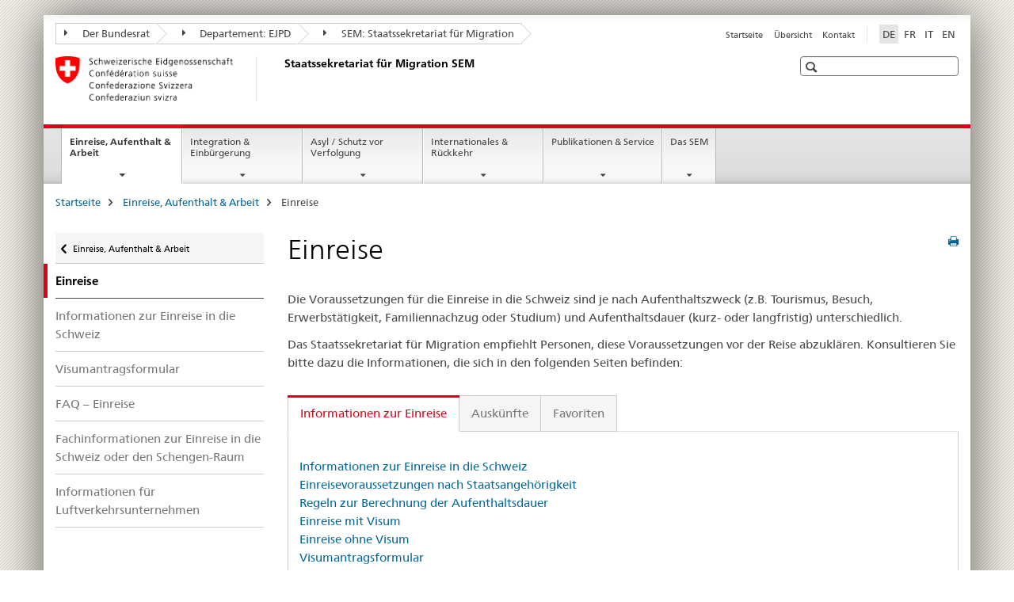

--- FILE ---
content_type: text/html;charset=utf-8
request_url: https://www.sem.admin.ch/sem/de/home/themen/einreise.html
body_size: 12130
content:

<!DOCTYPE HTML>
<!--[if lt IE 7 ]> <html lang="de" class="no-js ie6 oldie"> <![endif]-->
<!--[if IE 7 ]> <html lang="de" class="no-js ie7 oldie"> <![endif]-->
<!--[if IE 8 ]> <html lang="de" class="no-js ie8 oldie"> <![endif]-->
<!--[if IE 9 ]> <html lang="de" class="no-js ie9"> <![endif]-->
<!--[if gt IE 9 ]><!--><html lang="de" class="no-js no-ie"> <!--<![endif]-->


    
<head>
    
    


	
	
		<title>Einreise</title>
	
	


<meta charset="utf-8" />
<meta http-equiv="X-UA-Compatible" content="IE=edge" />
<meta name="viewport" content="width=device-width, initial-scale=1.0" />
<meta http-equiv="cleartype" content="on" />


	<meta name="msapplication-TileColor" content="#ffffff"/>
	<meta name="msapplication-TileImage" content="/etc/designs/core/frontend/guidelines/img/ico/mstile-144x144.png"/>
	<meta name="msapplication-config" content="/etc/designs/core/frontend/guidelines/img/ico/browserconfig.xml"/>



	
	
		
	


	<meta name="keywords" content="Zuwanderung,Dossier,Visum" />




<meta name="language" content="de" />
<meta name="author" content="Staatssekretariat für Migration " />




	<!-- current page in other languages -->
	
		<link rel="alternate" type="text/html" href="/sem/de/home/themen/einreise.html" hreflang="de" lang="de"/>
	
		<link rel="alternate" type="text/html" href="/sem/en/home/themen/einreise.html" hreflang="en" lang="en"/>
	
		<link rel="alternate" type="text/html" href="/sem/it/home/themen/einreise.html" hreflang="it" lang="it"/>
	
		<link rel="alternate" type="text/html" href="/sem/fr/home/themen/einreise.html" hreflang="fr" lang="fr"/>
	




	<meta name="twitter:card" content="summary"/>
	
	
		<meta property="og:url" content="https://www.sem.admin.ch/sem/de/home/themen/einreise.html"/>
	
	<meta property="og:type" content="article"/>
	
		<meta property="og:title" content="Einreise"/>
	
	
	






    









	<!--style type="text/css" id="antiClickjack">body{display:none !important;}</style-->
	<script type="text/javascript">

		var styleElement = document.createElement('STYLE');
		styleElement.setAttribute('id', 'antiClickjack');
		styleElement.setAttribute('type', 'text/css');
		styleElement.innerHTML = 'body {display:none !important;}';
		document.getElementsByTagName('HEAD')[0].appendChild(styleElement);

		if (self === top) {
			var antiClickjack = document.getElementById("antiClickjack");
			antiClickjack.parentNode.removeChild(antiClickjack);
		} else {
			top.location = self.location;
		}
	</script>




<script src="/etc.clientlibs/clientlibs/granite/jquery.min.js"></script>
<script src="/etc.clientlibs/clientlibs/granite/utils.min.js"></script>



	<script>
		Granite.I18n.init({
			locale: "de",
			urlPrefix: "/libs/cq/i18n/dict."
		});
	</script>



	<link rel="stylesheet" href="/etc/designs/core/frontend/guidelines.min.css" type="text/css">

	<link rel="stylesheet" href="/etc/designs/core/frontend/modules.min.css" type="text/css">

	
	<link rel="shortcut icon" href="/etc/designs/core/frontend/guidelines/img/ico/favicon.ico">
	<link rel="apple-touch-icon" sizes="57x57" href="/etc/designs/core/frontend/guidelines/img/ico/apple-touch-icon-57x57.png"/>
	<link rel="apple-touch-icon" sizes="114x114" href="/etc/designs/core/frontend/guidelines/img/ico/apple-touch-icon-114x114.png"/>
	<link rel="apple-touch-icon" sizes="72x72" href="/etc/designs/core/frontend/guidelines/img/ico/apple-touch-icon-72x72.png"/>
	<link rel="apple-touch-icon" sizes="144x144" href="/etc/designs/core/frontend/guidelines/img/ico/apple-touch-icon-144x144.png"/>
	<link rel="apple-touch-icon" sizes="60x60" href="/etc/designs/core/frontend/guidelines/img/ico/apple-touch-icon-60x60.png"/>
	<link rel="apple-touch-icon" sizes="120x120" href="/etc/designs/core/frontend/guidelines/img/ico/apple-touch-icon-120x120.png"/>
	<link rel="apple-touch-icon" sizes="76x76" href="/etc/designs/core/frontend/guidelines/img/ico/apple-touch-icon-76x76.png"/>
	<link rel="icon" type="image/png" href="/etc/designs/core/frontend/guidelines/img/ico/favicon-96x96.png" sizes="96x96"/>
	<link rel="icon" type="image/png" href="/etc/designs/core/frontend/guidelines/img/ico/favicon-16x16.png" sizes="16x16"/>
	<link rel="icon" type="image/png" href="/etc/designs/core/frontend/guidelines/img/ico/favicon-32x32.png" sizes="32x32"/>







	<!--[if lt IE 9]>
		<script src="https://cdnjs.cloudflare.com/polyfill/v2/polyfill.js?version=4.8.0"></script>
	<![endif]-->



    



    
        

	

    

</head>


    

<body class="mod mod-layout   skin-layout-template-contentpagewide" data-glossary="/sem/de/home.glossaryjs.json">

<div class="mod mod-homepage">
<ul class="access-keys" role="navigation">
    <li><a href="/sem/de/home.html" accesskey="0">Homepage</a></li>
    
    <li><a href="#main-navigation" accesskey="1">Main navigation</a></li>
    
    
    <li><a href="#content" accesskey="2">Content area</a></li>
    
    
    <li><a href="#site-map" accesskey="3">Sitemap</a></li>
    
    
    <li><a href="#search-field" accesskey="4">Search</a></li>
    
</ul>
</div>

<!-- begin: container -->
<div class="container container-main">

    


<header style="background-size: cover; background-image:" role="banner">
	

	<div class="clearfix">
		
			


	



	<nav class="navbar treecrumb pull-left">

		
		
			<h2 class="sr-only">Staatssekretariat für Migration SEM</h2>
		

		
			
				<ul class="nav navbar-nav">
				

						

						
						<li class="dropdown">
							
							
								
									<a id="federalAdministration-dropdown" href="#" aria-label="Der Bundesrat" class="dropdown-toggle" data-toggle="dropdown"><span class="icon icon--right"></span> Der Bundesrat</a>
								
								
							

							
								
								<ul class="dropdown-menu" role="menu" aria-labelledby="federalAdministration-dropdown">
									
										
										<li class="dropdown-header">
											
												
													<a href="https://www.admin.ch/" aria-label="Bundesverwaltung admin.ch" target="_blank" title="">Bundesverwaltung admin.ch</a>
												
												
											

											
											
												
													<ul>
														<li>
															
																
																
																
																	<a href="https://www.bk.admin.ch/" aria-label="BK: Schweizerische Bundeskanzlei" target="_blank" title=""> BK: Schweizerische Bundeskanzlei</a>
																
															
														</li>
													</ul>
												
											
												
													<ul>
														<li>
															
																
																
																
																	<a href="https://www.eda.admin.ch/" aria-label="EDA: Eidgenössisches Departement für auswärtige Angelegenheiten" target="_blank" title=""> EDA: Eidgenössisches Departement für auswärtige Angelegenheiten</a>
																
															
														</li>
													</ul>
												
											
												
													<ul>
														<li>
															
																
																
																
																	<a href="https://www.edi.admin.ch/" aria-label="EDI: Eidgenössisches Department des Innern" target="_blank" title=""> EDI: Eidgenössisches Department des Innern</a>
																
															
														</li>
													</ul>
												
											
												
													<ul>
														<li>
															
																
																
																
																	<a href="https://www.ejpd.admin.ch/" aria-label="EJPD: Eidgenössisches Justiz- und Polizeidepartment" target="_blank" title=""> EJPD: Eidgenössisches Justiz- und Polizeidepartment</a>
																
															
														</li>
													</ul>
												
											
												
													<ul>
														<li>
															
																
																
																
																	<a href="https://www.vbs.admin.ch/" aria-label="VBS: Eidgenössisches Department für Verteidigung, Bevölkerungsschutz und Sport" target="_blank" title=""> VBS: Eidgenössisches Department für Verteidigung, Bevölkerungsschutz und Sport</a>
																
															
														</li>
													</ul>
												
											
												
													<ul>
														<li>
															
																
																
																
																	<a href="https://www.efd.admin.ch/" aria-label="EFD: Eidgenössisches Finanzdepartement" target="_blank" title=""> EFD: Eidgenössisches Finanzdepartement</a>
																
															
														</li>
													</ul>
												
											
												
													<ul>
														<li>
															
																
																
																
																	<a href="https://www.wbf.admin.ch/" aria-label="WBF: Eidgenössisches Departement für Wirtschaft, Bildung und Forschung" target="_blank" title=""> WBF: Eidgenössisches Departement für Wirtschaft, Bildung und Forschung</a>
																
															
														</li>
													</ul>
												
											
												
													<ul>
														<li>
															
																
																
																
																	<a href="https://www.uvek.admin.ch/" aria-label="UVEK: Eidgenössisches Department für Umwelt, Verkehr, Energie und Kommunikation" target="_blank" title=""> UVEK: Eidgenössisches Department für Umwelt, Verkehr, Energie und Kommunikation</a>
																
															
														</li>
													</ul>
												
											
										</li>
									
								</ul>
							
						</li>
					

						

						
						<li class="dropdown">
							
							
								
									<a id="departement-dropdown" href="#" aria-label="Departement: EJPD" class="dropdown-toggle" data-toggle="dropdown"><span class="icon icon--right"></span> Departement: EJPD</a>
								
								
							

							
								
								<ul class="dropdown-menu" role="menu" aria-labelledby="departement-dropdown">
									
										
										<li class="dropdown-header">
											
												
													<a href="/ejpd/de/home.html" aria-label="Departement: EJPD" data-skipextcss="true" target="_blank">Departement: EJPD</a>
												
												
											

											
											
												
													<ul>
														<li>
															
																
																
																
																	<a href="https://www.bj.admin.ch/" aria-label="BJ: Bundesamt für Justiz" target="_blank" title=""> BJ: Bundesamt für Justiz</a>
																
															
														</li>
													</ul>
												
											
												
													<ul>
														<li>
															
																
																
																
																	<a href="https://www.fedpol.admin.ch/" aria-label="fedpol: Bundesamt für Polizei" target="_blank" title=""> fedpol: Bundesamt für Polizei</a>
																
															
														</li>
													</ul>
												
											
												
													<ul>
														<li>
															
																
																
																
																	<a href="https://www.sem.admin.ch/" aria-label="SEM: Staatssekretariat für Migration" target="_self" title=""> SEM: Staatssekretariat für Migration</a>
																
															
														</li>
													</ul>
												
											
												
													<ul>
														<li>
															
																
																
																
																	<a href="https://www.esbk.admin.ch/" aria-label="ESBK: Eidgenössische Spielbankenkommission" target="_blank" title=""> ESBK: Eidgenössische Spielbankenkommission</a>
																
															
														</li>
													</ul>
												
											
												
													<ul>
														<li>
															
																
																
																
																	<a href="https://www.eschk.admin.ch/" aria-label="ESchK: Eidgenössische Schiedskommission für die Verwertung von Urheberrechten und verwandten Schutzrechten" target="_blank" title=""> ESchK: Eidgenössische Schiedskommission für die Verwertung von Urheberrechten und verwandten Schutzrechten</a>
																
															
														</li>
													</ul>
												
											
												
													<ul>
														<li>
															
																
																
																
																	<a href="https://www.nkvf.admin.ch/" aria-label="NKVF: Nationale Kommission zur Verhütung von Folter" target="_blank" title=""> NKVF: Nationale Kommission zur Verhütung von Folter</a>
																
															
														</li>
													</ul>
												
											
												
													<ul>
														<li>
															
																
																
																
																	<a href="https://www.ige.ch/" aria-label="IGE: Eidgenössisches Intstitut für Geistiges Eigentum" target="_blank" title=""> IGE: Eidgenössisches Intstitut für Geistiges Eigentum</a>
																
															
														</li>
													</ul>
												
											
												
													<ul>
														<li>
															
																
																
																
																	<a href="https://www.isdc.ch/de/" aria-label="SIR: Schweizerisches Institut für Rechtsvergleichung" target="_blank" title=""> SIR: Schweizerisches Institut für Rechtsvergleichung</a>
																
															
														</li>
													</ul>
												
											
												
													<ul>
														<li>
															
																
																
																
																	<a href="https://www.metas.ch/" aria-label="METAS: Eidgenössisches Institut für Metrologie" target="_blank" title=""> METAS: Eidgenössisches Institut für Metrologie</a>
																
															
														</li>
													</ul>
												
											
												
													<ul>
														<li>
															
																
																
																
																	<a href="https://www.rab-asr.ch/" aria-label="RAB: Eidgenössische Revisionsaufsichtsbehörde" target="_blank" title=""> RAB: Eidgenössische Revisionsaufsichtsbehörde</a>
																
															
														</li>
													</ul>
												
											
												
													<ul>
														<li>
															
																
																
																
																	<a href="https://www.isc-ejpd.admin.ch/" aria-label="ISC-EJPD: Informatik Service Center" target="_blank" title=""> ISC-EJPD: Informatik Service Center</a>
																
															
														</li>
													</ul>
												
											
												
													<ul>
														<li>
															
																
																
																
																	<a href="https://www.li.admin.ch/" aria-label="Dienst Überwachung Post- und Fernmeldeverkehr" target="_blank" title=""> Dienst Überwachung Post- und Fernmeldeverkehr</a>
																
															
														</li>
													</ul>
												
											
										</li>
									
								</ul>
							
						</li>
					

						

						
						<li class="dropdown">
							
							
								
								
									<a id="federalOffice-dropdown" href="#" aria-label="SEM: Staatssekretariat für Migration" class="dropdown-toggle"><span class="icon icon--right"></span> SEM: Staatssekretariat für Migration</a>
								
							

							
						</li>
					
				</ul>
			
			
		
	</nav>




		

		
<!-- begin: metanav -->
<section class="nav-services clearfix">
	
	
		


	
	<h2>Einreise</h2>

	

		
		

		<nav class="nav-lang">
			<ul>
				
					<li>
						
							
								<a class="active" lang="de" title="Deutsch selected" aria-label="Deutsch selected">DE</a>
							
							
							
						
					</li>
				
					<li>
						
							
							
								<a href="/sem/fr/home/themen/einreise.html" lang="fr" title="Französisch" aria-label="Französisch">FR</a>
							
							
						
					</li>
				
					<li>
						
							
							
								<a href="/sem/it/home/themen/einreise.html" lang="it" title="Italienisch" aria-label="Italienisch">IT</a>
							
							
						
					</li>
				
					<li>
						
							
							
								<a href="/sem/en/home/themen/einreise.html" lang="en" title="Englisch" aria-label="Englisch">EN</a>
							
							
						
					</li>
				
			</ul>
		</nav>

	


		
		

    
        
            
            

                
                <h2 class="sr-only">Service navigation</h2>

                <nav class="nav-service">
                    <ul>
                        
                        
                            <li><a href="/sem/de/home.html" title="Startseite" aria-label="Startseite" data-skipextcss="true">Startseite</a></li>
                        
                            <li><a href="/sem/de/home/sitemap.html" title="&Uuml;bersicht" aria-label="&Uuml;bersicht" data-skipextcss="true">&Uuml;bersicht</a></li>
                        
                            <li><a href="/sem/de/home/sem/kontakt.html" title="Kontakt" aria-label="Kontakt" data-skipextcss="true">Kontakt</a></li>
                        
                    </ul>
                </nav>

            
        
    


	
	
</section>
<!-- end: metanav -->

	</div>

	
		

	
	
		
<div class="mod mod-logo">
    
        
        
            
                <a href="/sem/de/home.html" class="brand  hidden-xs" id="logo" title="Startseite" aria-label="Startseite">
                    
                        
                            <img src="/sem/de/_jcr_content/logo/image.imagespooler.png/1594632078809/logo.png" alt="Staatssekretariat f&#252;r Migration SEM"/>
                        
                        
                    
                    <h2 id="logo-desktop-departement">Staatssekretariat f&uuml;r Migration SEM
                    </h2>
                </a>
                
            
        
    
</div>

	


	

 	
		


	



	
	
		

<div class="mod mod-searchfield">

	
		

		
			

			<!-- begin: sitesearch desktop-->
			<div class="mod mod-searchfield global-search global-search-standard">
				<form action="/sem/de/home/suche.html" class="form-horizontal form-search pull-right">
					<h2 class="sr-only">Suche</h2>
					<label for="search-field" class="sr-only"></label>
					<input id="search-field" name="query" class="form-control search-field" type="text" placeholder=""/>
                    <button class="icon icon--search icon--before" tabindex="0" role="button">
                        <span class="sr-only"></span>
                    </button>
                    <button class="icon icon--close icon--after search-reset" tabindex="0" role="button"><span class="sr-only"></span></button>
					<div class="search-results">
						<div class="search-results-list"></div>
					</div>
				</form>
			</div>
			<!-- end: sitesearch desktop-->

		
	

</div>

	



	

	

 	


</header>



    


	
	
		

<div class="mod mod-mainnavigation">

	<!-- begin: mainnav -->
	<div class="nav-main yamm navbar" id="main-navigation">

		<h2 class="sr-only">
			Hauptnavigation
		</h2>

		
			


<!-- mobile mainnav buttonbar -->
 <section class="nav-mobile">
	<div class="table-row">
		<div class="nav-mobile-header">
			<div class="table-row">
				<span class="nav-mobile-logo">
					
						
						
							<img src="/etc/designs/core/frontend/guidelines/img/swiss.svg" onerror="this.onerror=null; this.src='/etc/designs/core/frontend/guidelines/img/swiss.png'" alt="Staatssekretariat für Migration "/>
						
					
				</span>
				<h2>
					<a href="/sem/de/home.html" title="Startseite" aria-label="Startseite">Staatssekretariat für Migration</a>
				</h2>
			</div>
		</div>
		<div class="table-cell dropdown">
			<a href="#" class="nav-mobile-menu dropdown-toggle" data-toggle="dropdown">
				<span class="icon icon--menu"></span>
			</a>
			<div class="drilldown dropdown-menu" role="menu">
				<div class="drilldown-container">
					<nav class="nav-page-list">
						
							<ul aria-controls="submenu">
								
									
									
										<li>
											
												
												
													<a href="/sem/de/home/themen.html">Einreise, Aufenthalt &amp; Arbeit</a>
												
											
										</li>
									
								
							</ul>
						
							<ul aria-controls="submenu">
								
									
									
										<li>
											
												
												
													<a href="/sem/de/home/integration-einbuergerung.html">Integration &amp; Einbürgerung</a>
												
											
										</li>
									
								
							</ul>
						
							<ul aria-controls="submenu">
								
									
									
										<li>
											
												
												
													<a href="/sem/de/home/asyl.html">Asyl / Schutz vor Verfolgung</a>
												
											
										</li>
									
								
							</ul>
						
							<ul aria-controls="submenu">
								
									
									
										<li>
											
												
												
													<a href="/sem/de/home/international-rueckkehr.html">Internationales &amp; Rückkehr</a>
												
											
										</li>
									
								
							</ul>
						
							<ul aria-controls="submenu">
								
									
									
										<li>
											
												
												
													<a href="/sem/de/home/publiservice.html">Publikationen &amp; Service</a>
												
											
										</li>
									
								
							</ul>
						
							<ul aria-controls="submenu">
								
									
									
										<li>
											
												
												
													<a href="/sem/de/home/sem.html">Das SEM</a>
												
											
										</li>
									
								
							</ul>
						

						<button class="yamm-close-bottom" aria-label="Schliessen">
							<span class="icon icon--top" aria-hidden="true"></span>
						</button>
					</nav>
				</div>
			</div>
		</div>
		<div class="table-cell dropdown">
			<a href="#" class="nav-mobile-menu dropdown-toggle" data-toggle="dropdown">
				<span class="icon icon--search"></span>
			</a>
			<div class="dropdown-menu" role="menu">
				
				



	
		


<div class="mod mod-searchfield">

    
        <div class="mod mod-searchfield global-search global-search-mobile">
            <form action="/sem/de/home/suche.html" class="form  mod-searchfield-mobile" role="form">
                <h2 class="sr-only">Suche</h2>
                <label for="search-field-phone" class="sr-only">
                    
                </label>
                <input id="search-field-phone" name="query" class="search-input form-control" type="text" placeholder=""/>
                <button class="icon icon--search icon--before" tabindex="0" role="button">
                    <span class="sr-only"></span>
                </button>
                <button class="icon icon--close icon--after search-reset" tabindex="0" role="button"><span class="sr-only"></span></button>

                <div class="search-results">
                    <div class="search-results-list"></div>
                </div>
            </form>
        </div>
    

</div>

	
	


				
			</div>
		</div>
	</div>
</section>

		

		
		<ul class="nav navbar-nav" aria-controls="submenu">

			
			

				
                
				

				<li class="dropdown yamm-fw  current">
					
						
			      		
							<a href="/sem/de/home/themen.html" aria-label="Einreise, Aufenthalt &amp; Arbeit" class="dropdown-toggle" data-toggle="dropdown" data-url="/sem/de/home/themen/_jcr_content/par.html">Einreise, Aufenthalt &amp; Arbeit<span class="sr-only">current page</span></a>
							
							<ul class="dropdown-menu" role="menu" aria-controls="submenu">
								<li>
									<div class="yamm-content container-fluid">
										<div class="row">
											<div class="col-sm-12">
												<button class="yamm-close btn btn-link icon icon--after icon--close pull-right">Schliessen</button>
											</div>
										</div>
										<div class="row">
											<div class="col-md-12 main-column">

											</div>
										</div>
										<br><br><br>
										<button class="yamm-close-bottom" aria-label="Schliessen"><span class="icon icon--top"></span></button>
									</div>
								</li>
							</ul>
						
					
				</li>
			

				
                
				

				<li class="dropdown yamm-fw  ">
					
						
			      		
							<a href="/sem/de/home/integration-einbuergerung.html" aria-label="Integration &amp; Einbürgerung" class="dropdown-toggle" data-toggle="dropdown" data-url="/sem/de/home/integration-einbuergerung/_jcr_content/par.html">Integration &amp; Einbürgerung</a>
							
							<ul class="dropdown-menu" role="menu" aria-controls="submenu">
								<li>
									<div class="yamm-content container-fluid">
										<div class="row">
											<div class="col-sm-12">
												<button class="yamm-close btn btn-link icon icon--after icon--close pull-right">Schliessen</button>
											</div>
										</div>
										<div class="row">
											<div class="col-md-12 main-column">

											</div>
										</div>
										<br><br><br>
										<button class="yamm-close-bottom" aria-label="Schliessen"><span class="icon icon--top"></span></button>
									</div>
								</li>
							</ul>
						
					
				</li>
			

				
                
				

				<li class="dropdown yamm-fw  ">
					
						
			      		
							<a href="/sem/de/home/asyl.html" aria-label="Asyl / Schutz vor Verfolgung" class="dropdown-toggle" data-toggle="dropdown" data-url="/sem/de/home/asyl/_jcr_content/par.html">Asyl / Schutz vor Verfolgung</a>
							
							<ul class="dropdown-menu" role="menu" aria-controls="submenu">
								<li>
									<div class="yamm-content container-fluid">
										<div class="row">
											<div class="col-sm-12">
												<button class="yamm-close btn btn-link icon icon--after icon--close pull-right">Schliessen</button>
											</div>
										</div>
										<div class="row">
											<div class="col-md-12 main-column">

											</div>
										</div>
										<br><br><br>
										<button class="yamm-close-bottom" aria-label="Schliessen"><span class="icon icon--top"></span></button>
									</div>
								</li>
							</ul>
						
					
				</li>
			

				
                
				

				<li class="dropdown yamm-fw  ">
					
						
			      		
							<a href="/sem/de/home/international-rueckkehr.html" aria-label="Internationales &amp; Rückkehr" class="dropdown-toggle" data-toggle="dropdown" data-url="/sem/de/home/international-rueckkehr/_jcr_content/par.html">Internationales &amp; Rückkehr</a>
							
							<ul class="dropdown-menu" role="menu" aria-controls="submenu">
								<li>
									<div class="yamm-content container-fluid">
										<div class="row">
											<div class="col-sm-12">
												<button class="yamm-close btn btn-link icon icon--after icon--close pull-right">Schliessen</button>
											</div>
										</div>
										<div class="row">
											<div class="col-md-12 main-column">

											</div>
										</div>
										<br><br><br>
										<button class="yamm-close-bottom" aria-label="Schliessen"><span class="icon icon--top"></span></button>
									</div>
								</li>
							</ul>
						
					
				</li>
			

				
                
				

				<li class="dropdown yamm-fw  ">
					
						
			      		
							<a href="/sem/de/home/publiservice.html" aria-label="Publikationen &amp; Service" class="dropdown-toggle" data-toggle="dropdown" data-url="/sem/de/home/publiservice/_jcr_content/par.html">Publikationen &amp; Service</a>
							
							<ul class="dropdown-menu" role="menu" aria-controls="submenu">
								<li>
									<div class="yamm-content container-fluid">
										<div class="row">
											<div class="col-sm-12">
												<button class="yamm-close btn btn-link icon icon--after icon--close pull-right">Schliessen</button>
											</div>
										</div>
										<div class="row">
											<div class="col-md-12 main-column">

											</div>
										</div>
										<br><br><br>
										<button class="yamm-close-bottom" aria-label="Schliessen"><span class="icon icon--top"></span></button>
									</div>
								</li>
							</ul>
						
					
				</li>
			

				
                
				

				<li class="dropdown yamm-fw  ">
					
						
			      		
							<a href="/sem/de/home/sem.html" aria-label="Das SEM" class="dropdown-toggle" data-toggle="dropdown" data-url="/sem/de/home/sem/_jcr_content/par.html">Das SEM</a>
							
							<ul class="dropdown-menu" role="menu" aria-controls="submenu">
								<li>
									<div class="yamm-content container-fluid">
										<div class="row">
											<div class="col-sm-12">
												<button class="yamm-close btn btn-link icon icon--after icon--close pull-right">Schliessen</button>
											</div>
										</div>
										<div class="row">
											<div class="col-md-12 main-column">

											</div>
										</div>
										<br><br><br>
										<button class="yamm-close-bottom" aria-label="Schliessen"><span class="icon icon--top"></span></button>
									</div>
								</li>
							</ul>
						
					
				</li>
			
		</ul>
	</div>
</div>

	



    

<!-- begin: main -->
<div class="container-fluid hidden-xs">
	<div class="row">
		<div class="col-sm-12">
			
	


<div class="mod mod-breadcrumb">
	<h2 id="br1" class="sr-only">Seitenpfad (Breadcrumb)</h2>
	<ol class="breadcrumb" role="menu" aria-labelledby="br1">
		
			<li><a href="/sem/de/home.html" title="Startseite" aria-label="Startseite">Startseite</a><span class="icon icon--greater"></span></li>
		
			<li><a href="/sem/de/home/themen.html" title="Einreise, Aufenthalt &amp; Arbeit" aria-label="Einreise, Aufenthalt &amp; Arbeit">Einreise, Aufenthalt &amp; Arbeit</a><span class="icon icon--greater"></span></li>
		
		<li class="active" role="presentation">Einreise</li>
	</ol>
</div>

	
		</div>
	</div>
</div>



	
	
		<div class="container-fluid">
			

<div class="row">
	<div class="col-sm-4 col-md-3 drilldown">
		

<div class="mod mod-leftnavigation">

		<a href="#collapseSubNav" data-toggle="collapse" class="collapsed visible-xs">Unternavigation</a>
		<div class="drilldown-container">
			<nav class="nav-page-list">
				
					<a href="/sem/de/home/themen.html" class="icon icon--before icon--less visible-xs">Zurück</a>

					<a href="/sem/de/home/themen.html" class="icon icon--before icon--less"><span class="sr-only">Zurück </span>Einreise, Aufenthalt & Arbeit</a>
				
				<ul>
					
						
							
								<li class="list-emphasis active">
									<span>Einreise</span> <span class="sr-only"></span>
								</li>
							
							
						
					

					
					
					

					
						
							
							
								
									
									
										<li>
											<a href="/sem/de/home/themen/einreise/info-einreise.html">Informationen zur Einreise in die Schweiz</a>
										</li>
									
								
							
						
					
						
							
							
								
									
									
										<li>
											<a href="/sem/de/home/themen/einreise/visumantragsformular.html">Visumantragsformular</a>
										</li>
									
								
							
						
					
						
							
							
								
									
									
										<li>
											<a href="/sem/de/home/themen/einreise/faq.html">FAQ – Einreise</a>
										</li>
									
								
							
						
					
						
							
							
								
									
									
										<li>
											<a href="/sem/de/home/themen/einreise/fachinfo-einreise.html">Fachinformationen zur Einreise in die Schweiz oder den Schengen-Raum</a>
										</li>
									
								
							
						
					
						
							
							
								
									
									
										<li>
											<a href="/sem/de/home/themen/einreise/info-luftverkehr.html">Informationen für Luftverkehrsunternehmen</a>
										</li>
									
								
							
						
					
				</ul>
			</nav>
		</div>

</div>

	</div>
	<div class="col-sm-8 col-md-9 main-column main-content js-glossary-context" id="content">
    	

<div class="visible-xs visible-sm">
	<p><a href="#context-sidebar" class="icon icon--before icon--root">Navigation</a></p>
</div>

<div class="contentHead">
	



<div class="mod mod-backtooverview">
	
</div>


	
	


	
	
		<a href="javascript:$.printPreview.printPreview()" onclick="" class="icon icon--before icon--print pull-right" title="Seite drucken"></a>
	




	
	

<div class="mod mod-contentpagefull">
    <h1 class="text-inline">Einreise</h1>
</div>

</div>	






<div class="mod mod-textimage">
    
<div class="clearfix">
    
        
        

            
                
                
                    
                
            
            
            
            <p>Die Voraussetzungen für die Einreise in die Schweiz sind je nach Aufenthaltszweck (z.B. Tourismus, Besuch, Erwerbstätigkeit, Familiennachzug oder Studium) und Aufenthaltsdauer (kurz- oder langfristig) unterschiedlich.</p>
<p>Das Staatssekretariat für Migration empfiehlt Personen, diese Voraussetzungen vor der Reise abzuklären. Konsultieren Sie bitte dazu die Informationen, die sich in den folgenden Seiten befinden:</p>

            
        
    
</div>

</div>

<div class="mod mod-tabs">
    
    
        
        
            
                
                

                    
                        <a id="context-sidebar"></a>
                        
                    

                    <!-- Nav tabs -->
                    <ul class="nav nav-tabs">
                        

                        
                            
                            
                            
                            

                            

                            <li class="active">
                                <a href="#tab__content_sem_de_home_themen_einreise_jcr_content_par_tabs_532430527" data-toggle="tab">
                                    
                                        
                                        
                                            Informationen zur Einreise
                                        
                                    
                                </a>
                            </li>

                        
                            
                            
                            
                            

                            

                            <li >
                                <a href="#tab0__content_sem_de_home_themen_einreise_jcr_content_par_tabs_532430527" data-toggle="tab">
                                    
                                        
                                        
                                            Auskünfte
                                        
                                    
                                </a>
                            </li>

                        
                            
                            
                            
                            

                            

                            <li >
                                <a href="#tab1__content_sem_de_home_themen_einreise_jcr_content_par_tabs_532430527" data-toggle="tab">
                                    
                                        
                                        
                                            Favoriten
                                        
                                    
                                </a>
                            </li>

                        
                    </ul>

                    <!-- Tab panes -->
                    <div class="tab-content tab-border">
                        

                        
                            
                            <div class="tab-pane clearfix active" id="tab__content_sem_de_home_themen_einreise_jcr_content_par_tabs_532430527">
                                <h2 class="sr-only visible-print-block">Informationen zur Einreise</h2>
                                






    <div class="multilist " id="id_1df0bb7bde846da5e5c96d078a73ed0c-box">

        

        

        <div class="" id="id_1df0bb7bde846da5e5c96d078a73ed0c-box-content">
            <ul class="list-unstyled ">
                
                    <li class="">
                        
                        
                        
                        
                        <a data-no-replace class="" href="/sem/de/home/themen/einreise/info-einreise.html">Informationen zur Einreise in die Schweiz</a>
                        
                    </li>
                
                    <li class="">
                        
                        
                        
                        
                        <a data-no-replace class="" href="/sem/de/home/themen/einreise/info-einreise/voraussetzungen-nach-staat.html">Einreisevoraussetzungen nach Staatsangehörigkeit</a>
                        
                    </li>
                
                    <li class="">
                        
                        
                        
                        
                        <a data-no-replace class="" href="/sem/de/home/themen/einreise/info-einreise/voraussetzungen-nach-staat/mit-visum/aufenthaltsrechner.html">Regeln zur Berechnung der Aufenthaltsdauer</a>
                        
                    </li>
                
                    <li class="">
                        
                        
                        
                        
                        <a data-no-replace class="" href="/sem/de/home/themen/einreise/info-einreise/voraussetzungen-nach-staat/mit-visum.html">Einreise mit Visum</a>
                        
                    </li>
                
                    <li class="">
                        
                        
                        
                        
                        <a data-no-replace class="" href="/sem/de/home/themen/einreise/info-einreise/voraussetzungen-nach-staat/ohne-visum.html">Einreise ohne Visum</a>
                        
                    </li>
                
                    <li class="line">
                        
                        
                        
                        
                        <a data-no-replace class="" href="/sem/de/home/themen/einreise/visumantragsformular.html">Visumantragsformular</a>
                        
                    </li>
                
                    <li class="">
                        
                        
                        
                        
                        <a data-no-replace class=" icon icon--after icon--external" href="http://www.swiss-visa.ch" target="_blank" title="">www.swiss-visa.ch – Das Online-Visumportal</a>
                        
                            <p>(Wo und wie kann ein Visum beantragt werden)</p>
                        
                    </li>
                
                    <li class="line">
                        
                        
                        
                        
                        <a data-no-replace class="" href="/sem/de/home/themen/aufenthalt.html">Langfristige Aufenthalte</a>
                        
                            <p>(Aufenthalt von über 90 Tagen)</p>
                        
                    </li>
                
            </ul>

            
        </div>

    </div>
    <link rel="stylesheet" href="/etc/designs/core/frontend/modules/multilist.min.css" type="text/css">
<script src="/etc/designs/core/frontend/modules/multilist.min.js"></script>


    <script type="text/javascript">
        $(document).ready(function () {
            Namics.multilist.init();
        });
    </script>










    <div class="multilist " id="id_62c3925dee10588c353679f96d9fcd12-box">

        

        

        <div class="" id="id_62c3925dee10588c353679f96d9fcd12-box-content">
            <ul class="list-unstyled ">
                
                    <li class="">
                        
                        
                        
                        
                        <a data-no-replace class="" href="/sem/de/home/themen/einreise/faq.html">FAQ &ndash; Einreise</a>
                        
                    </li>
                
                    <li class="">
                        
                        
                        
                        
                        <a data-no-replace class="" href="/sem/de/home/themen/einreise/adressen.html">Weiterf&uuml;hrende Adressen</a>
                        
                    </li>
                
            </ul>

            
        </div>

    </div>
    

    <script type="text/javascript">
        $(document).ready(function () {
            Namics.multilist.init();
        });
    </script>






    
        
    



                            </div>
                        
                            
                            <div class="tab-pane clearfix " id="tab0__content_sem_de_home_themen_einreise_jcr_content_par_tabs_532430527">
                                <h2 class="sr-only visible-print-block">Auskünfte</h2>
                                
<div class="mod mod-textimage">
    
<div class="clearfix">
    
        
        

            
                
                    
                
                
            
            
            
            <p>Sollten Sie dennoch weitere Fragen zum Thema Aufenthalt und/oder den Einreisevoraussetzungen in die Schweiz haben, erteilen die folgenden Stellen Auskünfte:</p>
<p><a href="/sem/de/home/sem/kontakt.html">Staatssekretariat für Migration: Telefonnummern und Kontaktformulare</a><br>
&nbsp; - Allgemeine Fragen zu Einreise- und Visumbestimmungen<br>
&nbsp; - Fragen zu konkreten, nicht entschiedenen oder abgelehnten Visumgesuchen<br>
&nbsp; - Fragen zum Einreiseverbot<br>
&nbsp; - Allgemeine Fragen zur Arbeitsmarktzulassung aus den EU/EFTA-Staaten<br>
&nbsp; - Allgemeine Fragen zur Arbeitsmarktzulassung aus Drittstaaten</p>
<p><a href="/sem/de/home/sem/kontakt/kantonale_behoerden/adressen_kantone_und.html">Kantonale Migrations- und Arbeitsmarktbehörden</a><br>
Fragen im Zusammenhang mit:<br>
&nbsp; - Verlängerungsgesuch der Aufenthaltsbewilligung<br>
&nbsp; - Vorzeitige Erteilung einer Niederlassungsbewilligung<br>
&nbsp; - Arbeitsbewilligungsgesuch<br>
&nbsp; - Familiennachzugsgesuch</p>
<p><a href="https://www.eda.admin.ch/eda/de/home/vertretungen-und-reisehinweise.html" target="_blank" class="icon icon--after icon--external" title="">Schweizerische Vertretungen im Ausland</a><br>
Allgemeine Fragen zu Einreise- und Visumbestimmungen von Personen, die im Ausland wohnen</p>

            
        
    
</div>

</div>



    
        
    



                            </div>
                        
                            
                            <div class="tab-pane clearfix " id="tab1__content_sem_de_home_themen_einreise_jcr_content_par_tabs_532430527">
                                <h2 class="sr-only visible-print-block">Favoriten</h2>
                                






    <div class="multilist " id="id_b790cac83d08751dc3404cf365bf111c-box">

        

        

        <div class="" id="id_b790cac83d08751dc3404cf365bf111c-box-content">
            <ul class="list-unstyled ">
                
                    <li class="">
                        
                        
                        
                        
                        <a data-no-replace class="" href="/sem/de/home/themen/einreise/info-luftverkehr/api.html">Flugpassagierdaten / Advanced Passenger Information (API)</a>
                        
                    </li>
                
                    <li class="">
                        
                        
                        
                        
                        <a data-no-replace class="" href="/sem/de/home/themen/einreise/info-luftverkehr/casa.html">Verfahren gegen Luftverkehrsunternehmen / Carrier Sanctions (CASA)</a>
                        
                    </li>
                
            </ul>

            
        </div>

    </div>
    

    <script type="text/javascript">
        $(document).ready(function () {
            Namics.multilist.init();
        });
    </script>






    
        
    



                            </div>
                        

                    </div>

                
            
        
    
    
</div>


<div class="mod mod-tabs">
    
    
        
        
            
                
                

                    

                    <!-- Nav tabs -->
                    <ul class="nav nav-tabs">
                        

                        
                            
                            
                            
                            

                            

                            <li class="active">
                                <a href="#4_1594107627612__content_sem_de_home_themen_einreise_jcr_content_par_tabs_675899641" data-toggle="tab">
                                    
                                        
                                        
                                            Dossier
                                        
                                    
                                </a>
                            </li>

                        
                            
                            
                            
                            

                            

                            <li >
                                <a href="#3_1594107232296__content_sem_de_home_themen_einreise_jcr_content_par_tabs_675899641" data-toggle="tab">
                                    
                                        
                                        
                                            Medienmitteilungen
                                        
                                    
                                </a>
                            </li>

                        
                    </ul>

                    <!-- Tab panes -->
                    <div class="tab-content tab-border">
                        

                        
                            
                            <div class="tab-pane clearfix active" id="4_1594107627612__content_sem_de_home_themen_einreise_jcr_content_par_tabs_675899641">
                                <h2 class="sr-only visible-print-block">Dossier</h2>
                                






    <div class="multilist " id="id_f2ed26506859f890f91858683a375cef-box">

        

        

        <div class="" id="id_f2ed26506859f890f91858683a375cef-box-content">
            <ul class="list-unstyled ">
                
                    <li class="line">
                        
                        
                        
                        
                        <a data-no-replace class="" href="/sem/de/home/sem/rechtsetzung/archiv/vo-verfahrensregelungen-infosysteme.html">Verordnungs&auml;nderungen zur Umsetzung der Verfahrensregelungen und Informationssysteme</a>
                        
                    </li>
                
                    <li class="line">
                        
                        
                        
                        
                        <a data-no-replace class="" href="/sem/de/home/sem/rechtsetzung/archiv/asyl2-vinta-integrationsagenda.html">&Auml;nderung der Asylverordnung 2 &uuml;ber Finanzierungsfragen (AsylV 2) und der Verordnung &uuml;ber die Integration von Ausl&auml;nderinnen und Ausl&auml;ndern (VIntA): Umsetzung der Integrationsagenda Schweiz und Abgeltung der Kantone f&uuml;r die Kosten von unbegleiteten Minderj&auml;hrigen im Asyl- und Fl&uuml;chtlingsbereich</a>
                        
                    </li>
                
                    <li class="line">
                        
                        
                        
                        
                        <a data-no-replace class="" href="/sem/de/home/sem/rechtsetzung/archiv/aug-integration.html">Teilrevision des Ausl&auml;ndergesetzes&nbsp;(AuG): Integrationsrechtliche Bestimmungen</a>
                        
                    </li>
                
                    <li class="line">
                        
                        
                        
                        
                        <a data-no-replace class="" href="/sem/de/home/sem/rechtsetzung/archiv/teilrev-aug-verfahrensnormen.html">&Auml;nderung des Ausl&auml;nder- und Integrationsgesetzes (AIG): Verfahrensnormen und Informationssysteme</a>
                        
                    </li>
                
                    <li class="line">
                        
                        
                        
                        
                        <a data-no-replace class="" href="/sem/de/home/sem/rechtsetzung/archiv/vo-umsetzung-art121a.html">Verordnungs&auml;nderungen zur Umsetzung von Art.&nbsp;121a&nbsp;BV</a>
                        
                    </li>
                
            </ul>

            
        </div>

    </div>
    

    <script type="text/javascript">
        $(document).ready(function () {
            Namics.multilist.init();
        });
    </script>






    
        
    



                            </div>
                        
                            
                            <div class="tab-pane clearfix " id="3_1594107232296__content_sem_de_home_themen_einreise_jcr_content_par_tabs_675899641">
                                <h2 class="sr-only visible-print-block">Medienmitteilungen</h2>
                                


	

	
		
		
			<div class="list-group news-feed">
				
					
						
					
					
				

				
					
					
						
					
				

				


				
				

				


				<div class=" mod mod-dynamic js-equalheight" data-equalheight-line="true" data-url="/sem/de/home/themen/einreise/_jcr_content/par/tabs_675899641/items/3_1594107232296/tabpar/nsbnewslist.entries.html" aria-live="off" aria-atomic="true" aria-relevant="all" data-connectors="dynamicNewsList">
					<div class="nojs">
						<p>
							<p>Zur Darstellung der Medienmitteilungen wird Java Script benötigt. Wenn sie Java Script nicht aktivieren möchten, können sie über den unten stehenden Link die Medienmitteilungen lesen.&nbsp;</p>

						</p>
						
							<p>
								<a href="https://www.newsd.admin.ch/newsd/feeds/rss?lang=de&org-nr=405&topic=&keyword=118&offer-nr=&catalogueElement=&kind=M&start_date=2025-10-18" aria-label="Zur externen NSB Seite" target="_blank" class="icon icon--after icon--external" title="">Zur externen NSB Seite</a>
							</p>
						
					</div>
				</div>

			</div>
		

	




    
        
    



                            </div>
                        

                    </div>

                
            
        
    
    
</div>




    
        
    


		






<div class="mod mod-backtooverview">
	
</div>




<div class="clearfix">
	





	
	
	
		
	






	<p class="pull-left">
		
		

		
			<small>
				<span class="text-dimmed">Letzte Änderung&nbsp;11.11.2025</span>
			</small>
		
	</p>


	
	


	<p class="pull-right">
		<small>
			
				<a href="#" class="icon icon--before icon--power hidden-print">
					Zum Seitenanfang
				</a>
			
		</small>
	</p>
 
</div>


	
		


	

	
<div class="mod mod-socialshare">
	

	<div class="social-sharing" aria-labelledby="social_share">
		<label id="social_share" class="sr-only">Social share</label>
		
			<a href="#" aria-label="Facebook" data-analytics="facebook" onclick="window.open('https://www.facebook.com/sharer/sharer.php?u='+encodeURIComponent(location.href), 'share-dialog', 'width=626,height=436'); return false;">
				<img src="/etc/designs/core/frontend/guidelines/img/FB-f-Logo__blue_29.png" width="16px" height="16px" alt="">
			</a>
		
		
		
			<a href="#" aria-label="Twitter" data-analytics="twitter" onclick="window.open('http://twitter.com/share?text='+encodeURIComponent('Einreise')+'&url='+encodeURIComponent(location.href), 'share-dialog', 'width=626,height=436'); return false;">
				<img src="/etc/designs/core/frontend/guidelines/img/Twitter_logo_blue.png" width="16px" height="16px" alt="">
			</a>
		

		
			<a href="#" aria-label="Xing" data-analytics="xing" onclick="window.open('https://www.xing.com/spi/shares/new?url='+encodeURIComponent(location.href), 'share-dialog', 'width=600,height=450'); return false;">
				<img src="/etc/designs/core/frontend/assets/img/ico-xing.png" width="16px" height="16px" alt=""/>
			</a>
		

		
			<a href="#" aria-label="LinkedIn" data-analytics="linkedin" onclick="window.open('https://www.linkedin.com/shareArticle?mini=true&url='+encodeURIComponent(location.href), 'share-dialog', 'width=600,height=450'); return false;">
				<img src="/etc/designs/core/frontend/assets/img/ico-linkedin.png" width="16px" height="16px" alt=""/>
			</a>
		
	</div>
</div>

	
	

	

    </div>

</div>

		</div>
	

<!-- end: main -->


    <span class="visible-print">https://www.sem.admin.ch/content/sem/de/home/themen/einreise.html</span>

    
<footer role="contentinfo">
	<h2 class="sr-only">Footer</h2>

  

  

  
  

  	

    
        
            <div class="container-fluid footer-service">
                <h3>Staatssekretariat für Migration </h3>
                <nav>
                    <ul>
                        
                        
                            <li><a href="/sem/de/home.html" title="Startseite" aria-label="Startseite">Startseite</a></li>
                        
                            <li><a href="/sem/de/home/sitemap.html" title="&Uuml;bersicht" aria-label="&Uuml;bersicht">&Uuml;bersicht</a></li>
                        
                            <li><a href="/sem/de/home/sem/kontakt.html" title="Kontakt" aria-label="Kontakt">Kontakt</a></li>
                        
                    </ul>
                </nav>
            </div>
        
    



	

    	
			
			
				
					
<div class="site-map">
	<h2 class="sr-only">Footer</h2>

	<a href="#site-map" data-target="#site-map" data-toggle="collapse" class="site-map-toggle collapsed">Sitemap</a>

	<div class="container-fluid" id="site-map">
		<div class="col-sm-6 col-md-3">
			


<div class="mod mod-linklist">
	
	



	
		
		
			
				
					
						
					
					
				

				
					
					
						<h3>Einreise, Aufenthalt &amp; Arbeit</h3>
					
				

			
			
			
				
				
					<ul class="list-unstyled">
						
							<li>
								
									
										<a href="/sem/de/home/themen/einreise.html" title="Einreise" aria-label="Einreise" data-skipextcss="true">Einreise</a>
									
									
								
							</li>
						
							<li>
								
									
										<a href="/sem/de/home/themen/aufenthalt.html" title="Aufenthalt" aria-label="Aufenthalt" data-skipextcss="true">Aufenthalt</a>
									
									
								
							</li>
						
							<li>
								
									
										<a href="/sem/de/home/themen/arbeit.html" title="Arbeit" aria-label="Arbeit" data-skipextcss="true">Arbeit</a>
									
									
								
							</li>
						
							<li>
								
									
										<a href="/sem/de/home/themen/fza_schweiz-eu-efta.html" title="Personenfreiz&uuml;gigkeit Schweiz &ndash; EU/EFTA" aria-label="Personenfreiz&uuml;gigkeit Schweiz &ndash; EU/EFTA" data-skipextcss="true">Personenfreiz&uuml;gigkeit Schweiz &ndash; EU/EFTA</a>
									
									
								
							</li>
						
							<li>
								
									
										<a href="/sem/de/home/themen/auslandaufenthalt.html" title="Auslandaufenthalt" aria-label="Auslandaufenthalt" data-skipextcss="true">Auslandaufenthalt</a>
									
									
								
							</li>
						
					</ul>
				
			
			
		
	



	
</div>

		</div>
		<div class="col-sm-6 col-md-3">
			


<div class="mod mod-linklist">
	
	



	
		
		
			
				
					
						
					
					
				

				
					
					
						<h3>Integration &amp; Einbürgerung</h3>
					
				

			
			
			
				
				
					<ul class="list-unstyled">
						
							<li>
								
									
										<a href="/sem/de/home/integration-einbuergerung/integrationsfoerderung.html" title="Integrationsf&ouml;rderung" aria-label="Integrationsf&ouml;rderung" data-skipextcss="true">Integrationsf&ouml;rderung</a>
									
									
								
							</li>
						
							<li>
								
									
										<a href="/sem/de/home/integration-einbuergerung/innovation.html" title="Innovation im Integrationsbereich" aria-label="Innovation im Integrationsbereich" data-skipextcss="true">Innovation im Integrationsbereich</a>
									
									
								
							</li>
						
							<li>
								
									
										<a href="/sem/de/home/integration-einbuergerung/mein-beitrag.html" title="Mein Beitrag zur Integration" aria-label="Mein Beitrag zur Integration" data-skipextcss="true">Mein Beitrag zur Integration</a>
									
									
								
							</li>
						
							<li>
								
									
										<a href="/sem/de/home/integration-einbuergerung/schweizer-werden.html" title="Wie werde ich Schweizerin/Schweizer" aria-label="Wie werde ich Schweizerin/Schweizer" data-skipextcss="true">Wie werde ich Schweizerin/Schweizer</a>
									
									
								
							</li>
						
					</ul>
				
			
			
		
	



	
</div>

		</div>
		<div class="col-sm-6 col-md-3">
			


<div class="mod mod-linklist">
	
	



	
		
		
			
				
					
						
					
					
				

				
					
					
						<h3>Asyl / Schutz vor Verfolgung</h3>
					
				

			
			
			
				
				
					<ul class="list-unstyled">
						
							<li>
								
									
										<a href="/sem/de/home/asyl/asyl.html" title="Asyl / Schutz vor Verfolgung" aria-label="Asyl / Schutz vor Verfolgung" data-skipextcss="true">Asyl / Schutz vor Verfolgung</a>
									
									
								
							</li>
						
							<li>
								
									
										<a href="/sem/de/home/asyl/asylverfahren.html" title="Das Asylverfahren" aria-label="Das Asylverfahren" data-skipextcss="true">Das Asylverfahren</a>
									
									
								
							</li>
						
							<li>
								
									
										<a href="/sem/de/home/asyl/menschenhandel.html" title="Menschenhandel" aria-label="Menschenhandel" data-skipextcss="true">Menschenhandel</a>
									
									
								
							</li>
						
							<li>
								
									
										<a href="/sem/de/home/asyl/ukraine.html" title="Informationen f&uuml;r Gefl&uuml;chtete aus der Ukraine" aria-label="Informationen f&uuml;r Gefl&uuml;chtete aus der Ukraine" data-skipextcss="true">Informationen f&uuml;r Gefl&uuml;chtete aus der Ukraine</a>
									
									
								
							</li>
						
							<li>
								
									
										<a href="/sem/de/home/asyl/syrien.html" title="Informationen zu Syrien" aria-label="Informationen zu Syrien" data-skipextcss="true">Informationen zu Syrien</a>
									
									
								
							</li>
						
							<li>
								
									
										<a href="/sem/de/home/asyl/dublin.html" title="Dublin-Verordnung" aria-label="Dublin-Verordnung" data-skipextcss="true">Dublin-Verordnung</a>
									
									
								
							</li>
						
							<li>
								
									
										<a href="/sem/de/home/asyl/sozialhilfesubventionen.html" title="Subventionen im Sozial- und Nothilfebereich" aria-label="Subventionen im Sozial- und Nothilfebereich" data-skipextcss="true">Subventionen im Sozial- und Nothilfebereich</a>
									
									
								
							</li>
						
							<li>
								
									
										<a href="/sem/de/home/asyl/resettlement.html" title="Resettlement" aria-label="Resettlement" data-skipextcss="true">Resettlement</a>
									
									
								
							</li>
						
					</ul>
				
			
			
		
	



	
</div>

		</div>
		<div class="col-sm-6 col-md-3">
			


<div class="mod mod-linklist">
	
	



	
		
		
			
				
					
						
					
					
				

				
					
					
						<h3>Internationales &amp; Rückkehr</h3>
					
				

			
			
			
				
				
					<ul class="list-unstyled">
						
							<li>
								
									
										<a href="/sem/de/home/international-rueckkehr/ch-migrationsaussenpolitik.html" title="Schweizerische Migrationsaussenpolitik" aria-label="Schweizerische Migrationsaussenpolitik" data-skipextcss="true">Schweizerische Migrationsaussenpolitik</a>
									
									
								
							</li>
						
							<li>
								
									
										<a href="/sem/de/home/international-rueckkehr/kollab-eu-efta.html" title="Zusammenarbeit EU/EFTA" aria-label="Zusammenarbeit EU/EFTA" data-skipextcss="true">Zusammenarbeit EU/EFTA</a>
									
									
								
							</li>
						
							<li>
								
									
										<a href="/sem/de/home/international-rueckkehr/kollab-international.html" title="Internationale Zusammenarbeit" aria-label="Internationale Zusammenarbeit" data-skipextcss="true">Internationale Zusammenarbeit</a>
									
									
								
							</li>
						
							<li>
								
									
										<a href="/sem/de/home/international-rueckkehr/kollab-multilateral.html" title="Multilaterale Zusammenarbeit" aria-label="Multilaterale Zusammenarbeit" data-skipextcss="true">Multilaterale Zusammenarbeit</a>
									
									
								
							</li>
						
							<li>
								
									
										<a href="/sem/de/home/international-rueckkehr/herkunftslaender.html" title="Herkunftsl&auml;nderinformationen" aria-label="Herkunftsl&auml;nderinformationen" data-skipextcss="true">Herkunftsl&auml;nderinformationen</a>
									
									
								
							</li>
						
							<li>
								
									
										<a href="/sem/de/home/international-rueckkehr/rueckkehrhilfe.html" title="R&uuml;ckkehrhilfe" aria-label="R&uuml;ckkehrhilfe" data-skipextcss="true">R&uuml;ckkehrhilfe</a>
									
									
								
							</li>
						
							<li>
								
									
										<a href="/sem/de/home/international-rueckkehr/rueckkehr.html" title="R&uuml;ckkehr" aria-label="R&uuml;ckkehr" data-skipextcss="true">R&uuml;ckkehr</a>
									
									
								
							</li>
						
					</ul>
				
			
			
		
	



	
</div>

		</div>
		<div class="col-sm-6 col-md-3">
			


<div class="mod mod-linklist">
	
	



	
		
		
			
				
					
						
					
					
				

				
					
					
						<h3>Publikationen &amp; Service</h3>
					
				

			
			
			
				
				
					<ul class="list-unstyled">
						
							<li>
								
									
										<a href="/sem/de/home/publiservice/publikationen.html" title="Publikationen" aria-label="Publikationen" data-skipextcss="true">Publikationen</a>
									
									
								
							</li>
						
							<li>
								
									
										<a href="/sem/de/home/publiservice/video.html" title="Videos" aria-label="Videos" data-skipextcss="true">Videos</a>
									
									
								
							</li>
						
							<li>
								
									
										<a href="/sem/de/home/publiservice/berichte.html" title="Berichte" aria-label="Berichte" data-skipextcss="true">Berichte</a>
									
									
								
							</li>
						
							<li>
								
									
										<a href="/sem/de/home/publiservice/statistik.html" title="Statistiken" aria-label="Statistiken" data-skipextcss="true">Statistiken</a>
									
									
								
							</li>
						
							<li>
								
									
										<a href="/sem/de/home/publiservice/weisungen-kreisschreiben.html" title="Weisungen und Kreisschreiben" aria-label="Weisungen und Kreisschreiben" data-skipextcss="true">Weisungen und Kreisschreiben</a>
									
									
								
							</li>
						
							<li>
								
									
										<a href="/sem/de/home/publiservice/service.html" title="Service" aria-label="Service" data-skipextcss="true">Service</a>
									
									
								
							</li>
						
					</ul>
				
			
			
		
	



	
</div>

		</div>
		<div class="col-sm-6 col-md-3">
			


<div class="mod mod-linklist">
	
	



	
		
		
			
				
					
						
					
					
				

				
					
					
						<h3>Das SEM</h3>
					
				

			
			
			
				
				
					<ul class="list-unstyled">
						
							<li>
								
									
										<a href="/sem/de/home/sem/aktuell.html" title="Aktuelle Themen" aria-label="Aktuelle Themen" data-skipextcss="true">Aktuelle Themen</a>
									
									
								
							</li>
						
							<li>
								
									
										<a href="/sem/de/home/sem/medien.html" title="Medien" aria-label="Medien" data-skipextcss="true">Medien</a>
									
									
								
							</li>
						
							<li>
								
									
										<a href="/sem/de/home/sem/kontakt.html" title="Kontakt" aria-label="Kontakt" data-skipextcss="true">Kontakt</a>
									
									
								
							</li>
						
							<li>
								
									
										<a href="/sem/de/home/sem/sem.html" title="Das SEM" aria-label="Das SEM" data-skipextcss="true">Das SEM</a>
									
									
								
							</li>
						
							<li>
								
									
										<a href="/sem/de/home/sem/arbeitgeber.html" title="SEM als Arbeitgeber" aria-label="SEM als Arbeitgeber" data-skipextcss="true">SEM als Arbeitgeber</a>
									
									
								
							</li>
						
							<li>
								
									
										<a href="/sem/de/home/sem/rechtsetzung.html" title="Laufende Rechtsetzungsprojekte" aria-label="Laufende Rechtsetzungsprojekte" data-skipextcss="true">Laufende Rechtsetzungsprojekte</a>
									
									
								
							</li>
						
					</ul>
				
			
			
		
	



	
</div>

		</div>
		<div class="col-sm-6 col-md-3">
			


<div class="mod mod-linklist">
	
	



	
		
		
			
			
			
				
					
				
				
			
			
		
	



	
</div>

		</div>
		<div class="col-sm-6 col-md-3">
			


<div class="mod mod-linklist">
	
	



	
		
		
			
			
			
				
					
				
				
			
			
		
	



	
</div>

		</div>
	</div>
</div>
				
			
		
    


  	<div class="container-fluid">
  		
	


	
		
			
				<h3>Informiert bleiben</h3>
			

			<nav class="links-social" aria-labelledby="social_media">
				<label id="social_media" class="sr-only">Social media links</label>
				<ul>
					
						<li><a href="https://twitter.com/SEMIGRATION" class="icon icon--before  icon icon--before icon--twitter" target="_blank" title="Twitter" aria-label="Twitter">Twitter</a></li>
					
						<li><a href="https://www.linkedin.com/company/sem-sem/" class="icon icon--before  icon icon--before fa fa-linkedin" target="_blank" aria-label="LinkedIn" title="">LinkedIn</a></li>
					
						<li><a href="https://www.youtube.com/user/EJPDBFM" class="icon icon--before  icon icon--before fa fa-youtube" aria-label="YouTube" target="_blank" title="">YouTube</a></li>
					
						<li><a href="https://www.instagram.com/semigration/" class="icon icon--before  icon icon--before fa fa-instagram" target="_blank" title="Instagram" aria-label="Instagram">Instagram</a></li>
					
						<li><a href="http://d-nsbc-p.admin.ch/NSBSubscriber/feeds/rss?lang=de&org-nr=405&topic=&keyword=&offer-nr=&catalogueElement=&kind=M&start_date=&end_date=" class="icon icon--before  icon icon--before icon--rss" aria-label="RSS" target="_blank" title="">RSS</a></li>
					
				</ul>
			</nav>
		
		
	



		
	

<div class="mod mod-cobranding">
    
        
            
        
        
    
</div>




  		<!-- begin: logo phone -->
		
			
			

	
		
<div class="mod mod-logo">
	
	
		
			<hr class="footer-line visible-xs">
			<img src="/sem/de/_jcr_content/logo/image.imagespooler.png/1594632078809/logo.png" class="visible-xs" alt="Staatssekretariat f&#252;r Migration SEM"/>
		
		
	
	
</div>
	
	


			
		
	 	<!-- end: logo phone -->
  	</div>

    

<div class="footer-address">
	

	<span class="hidden-xs">Staatssekretariat für Migration </span>


	

	
		
			<nav class="pull-right">
				<ul>
					
						<li><a href="http://www.disclaimer.admin.ch/index.html" target="_blank" aria-label="Rechtliche Grundlagen" title="">Rechtliche Grundlagen</a></li>
					
				</ul>
			</nav>
		
		
	


</div>


  
  

</footer>        


    <div class="modal" id="nav_modal_rnd">
        <!-- modal -->
    </div>

</div>
<!-- end: container -->



<script src="/etc.clientlibs/clientlibs/granite/jquery/granite/csrf.min.js"></script>
<script src="/etc/clientlibs/granite/jquery/granite/csrf.min.js"></script>



	<script type="text/javascript" src="/etc/designs/core/frontend/modules.js"></script>





	





	<!-- [base64] -->





 
	




	<!-- Matomo -->
<script type="text/javascript">
  var _paq = window._paq || [];
  /* tracker methods like "setCustomDimension" should be called before "trackPageView" */
  _paq.push(['trackPageView']);
  _paq.push(['enableLinkTracking']);
  (function() {
    var u="https://analytics.bit.admin.ch/";
    _paq.push(['setTrackerUrl', u+'matomo.php']);
    _paq.push(['setSiteId', '137']);
    var d=document, g=d.createElement('script'), s=d.getElementsByTagName('script')[0];
    g.type='text/javascript'; g.async=true; g.defer=true; g.src=u+'matomo.js'; s.parentNode.insertBefore(g,s);
  })();
</script>
<!-- End Matomo Code -->





</body>

    

</html>


--- FILE ---
content_type: text/html;charset=utf-8
request_url: https://www.sem.admin.ch/sem/de/home/themen/einreise/_jcr_content/par/tabs_675899641/items/3_1594107232296/tabpar/nsbnewslist.entries.html
body_size: 2711
content:
<div class="mod mod-nsbnewslist">
			<input class="add-param" type="hidden"  name="startDate" value="" aria-hidden="true">
            <input class="add-param" type="hidden"  name="endDate" value="" aria-hidden="true"
            <input class="add-param" type="hidden"  name="organization" value="405" aria-hidden="true">
			<input class="add-param" type="hidden"   name="topic" value="" aria-hidden="true">

			<div class="list-group-item">
					<p>
						05.12.2025</p>
					<h3>
						<a href="https://news.admin.ch/de/newnsb/HhegZBut9kmi" target="_blank" class="icon icon--after icon--external" title="">
								Der Bundesrat genehmigt die Stärkung des Mechanismus zur vorübergehenden Wiedereinführung der Visumpflicht für Drittstaaten</a>
						</h3>
					</div>
			<div class="list-group-item">
					<p>
						15.01.2025</p>
					<h3>
						<a href="https://news.admin.ch/de/nsb?id=103806" target="_blank" class="icon icon--after icon--external" title="">
								Schweiz führt die Visumpflicht für alle Staatsangehörige Vanuatus ein</a>
						</h3>
					</div>
			<div class="list-group-item">
					<p>
						13.11.2024</p>
					<h3>
						<a href="https://news.admin.ch/de/nsb?id=103115" target="_blank" class="icon icon--after icon--external" title="">
								Digitalisierung von Schengen-Visumanträgen</a>
						</h3>
					</div>
			<div class="list-group-item">
					<p>
						09.10.2024</p>
					<h3>
						<a href="https://news.admin.ch/de/nsb?id=102712" target="_blank" class="icon icon--after icon--external" title="">
								Bundesrat beschliesst vollständige Visumbefreiung für serbische Staatsangehörige</a>
						</h3>
					</div>
			<div class="list-group-item">
					<p>
						26.06.2024</p>
					<h3>
						<a href="https://news.admin.ch/de/nsb?id=101573" target="_blank" class="icon icon--after icon--external" title="">
								Reform des zentralen Visa-Informationssystems: Änderung verschiedener Verordnungen</a>
						</h3>
					</div>
			<div class="list-group-item">
					<p>
						07.06.2024</p>
					<h3>
						<a href="https://news.admin.ch/de/nsb?id=101291" target="_blank" class="icon icon--after icon--external" title="">
								Leichte Gebührenerhöhung für Schengen-Visa</a>
						</h3>
					</div>
			<div class="list-group-item">
					<p>
						08.12.2023</p>
					<h3>
						<a href="https://news.admin.ch/de/nsb?id=99279" target="_blank" class="icon icon--after icon--external" title="">
								Bundesrat eröffnet Vernehmlassung zur Digitalisierung von Schengen-Visa</a>
						</h3>
					</div>
			<div class="list-group-item">
					<p>
						16.08.2023</p>
					<h3>
						<a href="https://news.admin.ch/de/nsb?id=97322" target="_blank" class="icon icon--after icon--external" title="">
								Einschränkungen für russische Reisedokumente</a>
						</h3>
					</div>
			<div class="list-group-item">
					<p>
						17.05.2023</p>
					<h3>
						<a href="https://news.admin.ch/de/nsb?id=95193" target="_blank" class="icon icon--after icon--external" title="">
								Bundesrat befreit Kosovarinnen und Kosovaren von der Visumspflicht</a>
						</h3>
					</div>
			<div class="list-group-item">
					<p>
						11.01.2023</p>
					<h3>
						<a href="https://news.admin.ch/de/nsb?id=92491" target="_blank" class="icon icon--after icon--external" title="">
								Schweiz akzeptiert keine Reisedokumente mehr aus russisch besetzten Gebieten</a>
						</h3>
					</div>
			<div class="list-group-item">
					<p>
						16.09.2022</p>
					<h3>
						<a href="https://news.admin.ch/de/nsb?id=90373" target="_blank" class="icon icon--after icon--external" title="">
								Visaerleichterung für Russland suspendiert</a>
						</h3>
					</div>
			<div class="list-group-item">
					<p>
						10.06.2022</p>
					<h3>
						<a href="https://news.admin.ch/de/nsb?id=89220" target="_blank" class="icon icon--after icon--external" title="">
								Staatsangehörige von Vanuatu brauchen vorübergehend wieder ein Visum</a>
						</h3>
					</div>
			<div class="list-group-item">
					<p>
						18.05.2022</p>
					<h3>
						<a href="https://news.admin.ch/de/nsb?id=88859" target="_blank" class="icon icon--after icon--external" title="">
								Zusätzliche Sicherheit im Schengen-Raum: Botschaften zur Anpassung der Systeme ETIAS und VIS</a>
						</h3>
					</div>
			<div class="list-group-item">
					<p>
						01.03.2022</p>
					<h3>
						<a href="https://news.admin.ch/de/nsb?id=87404" target="_blank" class="icon icon--after icon--external" title="">
								Die Schweiz und Cabo Verde unterzeichnen zwei Abkommen im Migrationsbereich</a>
						</h3>
					</div>
			<div class="list-group-item">
					<p>
						28.02.2022</p>
					<h3>
						<a href="https://news.admin.ch/de/nsb?id=87386" target="_blank" class="icon icon--after icon--external" title="">
								Schweiz übernimmt EU-Sanktionen gegen Russland</a>
						</h3>
					</div>
			<div class="list-group-item">
					<p>
						14.08.2019</p>
					<h3>
						<a href="https://news.admin.ch/de/nsb?id=76049" target="_blank" class="icon icon--after icon--external" title="">
								Anpassung der Visabestimmungen</a>
						</h3>
					</div>
			<div class="list-group-item">
					<p>
						22.03.2017</p>
					<h3>
						<a href="https://news.admin.ch/de/nsb?id=66080" target="_blank" class="icon icon--after icon--external" title="">
								Neuer Mechanismus bei der Visumsbefreiung</a>
						</h3>
					</div>
			<div class="list-group-item">
					<p>
						10.10.2016</p>
					<h3>
						<a href="https://news.admin.ch/de/nsb?id=64071" target="_blank" class="icon icon--after icon--external" title="">
								Die Schweiz und Aserbaidschan verstärken ihre Beziehungen mit der Unterzeichnung zweier Abkommen</a>
						</h3>
					</div>
			<div class="list-group-item">
					<p>
						16.09.2016</p>
					<h3>
						<a href="https://news.admin.ch/de/nsb?id=63789" target="_blank" class="icon icon--after icon--external" title="">
								Bericht zum Engagement der Schweiz in der Syrienkrise</a>
						</h3>
					</div>
			<div class="list-group-item">
					<p>
						05.04.2016</p>
					<h3>
						<a href="https://news.admin.ch/de/nsb?id=61225" target="_blank" class="icon icon--after icon--external" title="">
								Anpassung der Verordnung über Einreise und Visumerteilung für Staatsangehörige Perus</a>
						</h3>
					</div>
			<div class="list-group-item">
					<p>
						08.12.2015</p>
					<h3>
						<a href="https://news.admin.ch/de/nsb?id=59851" target="_blank" class="icon icon--after icon--external" title="">
								Visumbefreiung für Staatsangehörige Kolumbiens und Tongas</a>
						</h3>
					</div>
			<div class="list-group-item">
					<p>
						12.06.2015</p>
					<h3>
						<a href="https://news.admin.ch/de/nsb?id=57628" target="_blank" class="icon icon--after icon--external" title="">
								Visumbefreiung für Angehörige von neun Staaten</a>
						</h3>
					</div>
			<div class="list-group-item">
					<p>
						13.08.2014</p>
					<h3>
						<a href="https://news.admin.ch/de/nsb?id=54048" target="_blank" class="icon icon--after icon--external" title="">
								Visarelevante Abkommen mit Brasilien genehmigt</a>
						</h3>
					</div>
			<div class="list-group-item">
					<p>
						06.06.2014</p>
					<h3>
						<a href="https://news.admin.ch/de/nsb?id=53260" target="_blank" class="icon icon--after icon--external" title="">
								Visumsbefreiung für Angehörige von 19 Staaten</a>
						</h3>
					</div>
			<div class="list-group-item">
					<p>
						16.04.2014</p>
					<h3>
						<a href="https://news.admin.ch/de/nsb?id=52681" target="_blank" class="icon icon--after icon--external" title="">
								Visumbefreiung für Inhaber eines moldawischen Passes</a>
						</h3>
					</div>
			<div class="list-group-item">
					<p>
						19.02.2014</p>
					<h3>
						<a href="https://news.admin.ch/de/nsb?id=52054" target="_blank" class="icon icon--after icon--external" title="">
								Vorübergehende Wiedereinführung der Visumspflicht wird möglich</a>
						</h3>
					</div>
			<div class="list-group-item">
					<p>
						18.12.2013</p>
					<h3>
						<a href="https://news.admin.ch/de/nsb?id=51469" target="_blank" class="icon icon--after icon--external" title="">
								Neue nationale Visa-Datenbank</a>
						</h3>
					</div>
			<div class="list-group-item">
					<p>
						04.09.2013</p>
					<h3>
						<a href="https://news.admin.ch/de/nsb?id=50102" target="_blank" class="icon icon--after icon--external" title="">
								Verwandte von syrischen Staatsangehörigen in der Schweiz können leichter einreisen</a>
						</h3>
					</div>
			<div class="list-group-item">
					<p>
						14.09.2012</p>
					<h3>
						<a href="https://news.admin.ch/de/nsb?id=45971" target="_blank" class="icon icon--after icon--external" title="">
								Bundesrat passt Verordnung über die Einreise und die Visumerteilung an</a>
						</h3>
					</div>
			<div class="list-group-item">
					<p>
						06.07.2011</p>
					<h3>
						<a href="https://news.admin.ch/de/nsb?id=40078" target="_blank" class="icon icon--after icon--external" title="">
								Genehmigung der Verordnung über das zentrale Visa-Informationssystem</a>
						</h3>
					</div>
			<div class="list-group-item">
					<p>
						20.05.2011</p>
					<h3>
						<a href="https://news.admin.ch/de/nsb?id=39259" target="_blank" class="icon icon--after icon--external" title="">
								Visaabkommen mit St. Lucia unterzeichnet</a>
						</h3>
					</div>
			<div class="list-group-item">
					<p>
						02.05.2011</p>
					<h3>
						<a href="https://news.admin.ch/de/nsb?id=38904" target="_blank" class="icon icon--after icon--external" title="">
								Visa-Abkommen mit Palau unterzeichnet</a>
						</h3>
					</div>
			<div class="list-group-item">
					<p>
						04.03.2011</p>
					<h3>
						<a href="https://news.admin.ch/de/nsb?id=37941" target="_blank" class="icon icon--after icon--external" title="">
								Rückübernahme- und Visaabkommen mit Montenegro unterzeichnet</a>
						</h3>
					</div>
			<div class="list-group-item">
					<p>
						22.12.2010</p>
					<h3>
						<a href="https://news.admin.ch/de/nsb?id=36924" target="_blank" class="icon icon--after icon--external" title="">
								Visumbefreiung für Inhaber eines taiwanesischen Passes sowie für Bürger der Nördlichen Marianen</a>
						</h3>
					</div>
			<div class="list-group-item">
					<p>
						10.12.2010</p>
					<h3>
						<a href="https://news.admin.ch/de/nsb?id=36701" target="_blank" class="icon icon--after icon--external" title="">
								Visumbefreiung für Staatsangehörige aus Albanien sowie Bosnien und Herzegowina</a>
						</h3>
					</div>
			<div class="list-group-item">
					<p>
						03.11.2010</p>
					<h3>
						<a href="https://news.admin.ch/de/nsb?id=36032" target="_blank" class="icon icon--after icon--external" title="">
								Visaabkommen mit Jamaika unterzeichnet</a>
						</h3>
					</div>
			<div class="list-group-item">
					<p>
						26.10.2010</p>
					<h3>
						<a href="https://news.admin.ch/de/nsb?id=35897" target="_blank" class="icon icon--after icon--external" title="">
								Visaabkommen mit Mauritius unterzeichnet</a>
						</h3>
					</div>
			<div class="list-group-item">
					<p>
						22.10.2010</p>
					<h3>
						<a href="https://news.admin.ch/de/nsb?id=35836" target="_blank" class="icon icon--after icon--external" title="">
								Visaabkommen und Abkommen über Einreise, Aufenthalt und Rückkehr mit der Republik Benin unterzeichnet</a>
						</h3>
					</div>
			<div class="list-group-item">
					<p>
						06.08.2010</p>
					<h3>
						<a href="https://news.admin.ch/de/nsb?id=34510" target="_blank" class="icon icon--after icon--external" title="">
								Visaabkommen zwischen der Schweiz und dem Sultanat Oman</a>
						</h3>
					</div>
			<div class="list-group-item">
					<p>
						16.06.2010</p>
					<h3>
						<a href="https://news.admin.ch/de/nsb?id=33715" target="_blank" class="icon icon--after icon--external" title="">
								Visa-Abkommen mit Guyana unterzeichnet</a>
						</h3>
					</div>
			<div class="list-group-item">
					<p>
						07.06.2010</p>
					<h3>
						<a href="https://news.admin.ch/de/nsb?id=33500" target="_blank" class="icon icon--after icon--external" title="">
								Memorandum of Understanding mit den Vereinigten Arabischen Emiraten unterzeichnet</a>
						</h3>
					</div>
			<div class="list-group-item">
					<p>
						03.06.2010</p>
					<h3>
						<a href="https://news.admin.ch/de/nsb?id=33419" target="_blank" class="icon icon--after icon--external" title="">
								Visumabkommen mit Südafrika unterzeichnet</a>
						</h3>
					</div>
			<div class="list-group-item">
					<p>
						19.05.2010</p>
					<h3>
						<a href="https://news.admin.ch/de/nsb?id=98141" target="_blank" class="icon icon--after icon--external" title="">
								Rückübernahme- und Visaerleichterungsabkommen mit der Republik Moldau unterzeichnet</a>
						</h3>
					</div>
			<div class="list-group-item">
					<p>
						31.03.2010</p>
					<h3>
						<a href="https://news.admin.ch/de/nsb?id=32469" target="_blank" class="icon icon--after icon--external" title="">
								Inhaberinnen und Inhaber von Visa D dürfen neu im gesamten Schengen-Raum reisen</a>
						</h3>
					</div>
			<div class="list-group-item">
					<p>
						16.12.2009</p>
					<h3>
						<a href="https://news.admin.ch/de/nsb?id=30711" target="_blank" class="icon icon--after icon--external" title="">
								Visumbefreiung für Staatsangehörige aus Mazedonien, Montenegro und Serbien</a>
						</h3>
					</div>
			<div class="list-group-item">
					<p>
						21.09.2009</p>
					<h3>
						<a href="https://news.admin.ch/de/nsb?id=98286" target="_blank" class="icon icon--after icon--external" title="">
								Rückübernahme- und Visaabkommen mit Russland unterzeichnet</a>
						</h3>
					</div>
			<div class="list-group-item">
					<p>
						29.05.2009</p>
					<h3>
						<a href="https://news.admin.ch/de/nsb?id=27162" target="_blank" class="icon icon--after icon--external" title="">
								Botschaft zur Umsetzung des Schengener Visa-Informationssystems verabschiedet</a>
						</h3>
					</div>
			<div class="list-group-item">
					<p>
						22.05.2009</p>
					<h3>
						<a href="https://news.admin.ch/de/nsb?id=27055" target="_blank" class="icon icon--after icon--external" title="">
								Abkommen zwischen Vietnam und der Schweiz über die Visumpflicht</a>
						</h3>
					</div>
			<div class="list-group-item">
					<p>
						18.02.2009</p>
					<h3>
						<a href="https://news.admin.ch/de/nsb?id=25390" target="_blank" class="icon icon--after icon--external" title="">
								Rahmenvertrag Schweiz-Liechtenstein: Botschaft verabschiedet</a>
						</h3>
					</div>
			<div class="list-group-item">
					<p>
						03.11.2008</p>
					<h3>
						<a href="https://news.admin.ch/de/nsb?id=22440" target="_blank" class="icon icon--after icon--external" title="">
								Rückübernahme- und Visaabkommen mit Bosnien und Herzegowina unterzeichnet</a>
						</h3>
					</div>
			<div class="list-group-item">
					<p>
						20.08.2008</p>
					<h3>
						<a href="https://news.admin.ch/de/nsb?id=20770" target="_blank" class="icon icon--after icon--external" title="">
								Übernahme einer Schengen-Weiterentwicklung zum Visa-Informationssystem beschlossen</a>
						</h3>
					</div>
			<div class="list-group-item">
					<p>
						31.10.2005</p>
					<h3>
						<a href="https://news.admin.ch/de/nsb?id=24196" target="_blank" class="icon icon--after icon--external" title="">
								Visum- und Rückübernahmeabkommen mit Macao</a>
						</h3>
					</div>
			<div class="list-group-item">
					<p>
						15.12.2003</p>
					<h3>
						<a href="https://news.admin.ch/de/nsb?id=23522" target="_blank" class="icon icon--after icon--external" title="">
								Abkommen zwischen der Schweiz und Rumänien über die Aufhebung der Visumpflicht</a>
						</h3>
					</div>
			<div class="list-group-item">
					<p>
						22.10.2003</p>
					<h3>
						<a href="https://news.admin.ch/de/nsb?id=23660" target="_blank" class="icon icon--after icon--external" title="">
								Abkommen zwischen der Schweiz und Bulgarien über die Aufhebung der Visumpflicht</a>
						</h3>
					</div>
			<div class="list-group-item">
					<p>
						05.07.2000</p>
					<h3>
						<a href="https://news.admin.ch/de/nsb?id=22613" target="_blank" class="icon icon--after icon--external" title="">
								Visumbefreiung für Personen mit Schengenvisum oder Aufenthaltstitel - Staatsangehörige von Mittelost-Staaten und Thailand mit Schengenvisum können ohne Visum einreisen</a>
						</h3>
					</div>
			<div class="list-group-item">
					<p>
						29.03.2000</p>
					<h3>
						<a href="https://news.admin.ch/de/nsb?id=22713" target="_blank" class="icon icon--after icon--external" title="">
								Bundesrat genehmigt Visum- und Rückübernahmeabkommen mit Hong Kong</a>
						</h3>
					</div>
			<div class="list-group-item">
					<p>
						05.10.1999</p>
					<h3>
						<a href="https://news.admin.ch/de/nsb?id=21334" target="_blank" class="icon icon--after icon--external" title="">
								Hongkong: Sondierungsgespräche über eine mögliche Visumbefreiung</a>
						</h3>
					</div>
			</div>
	